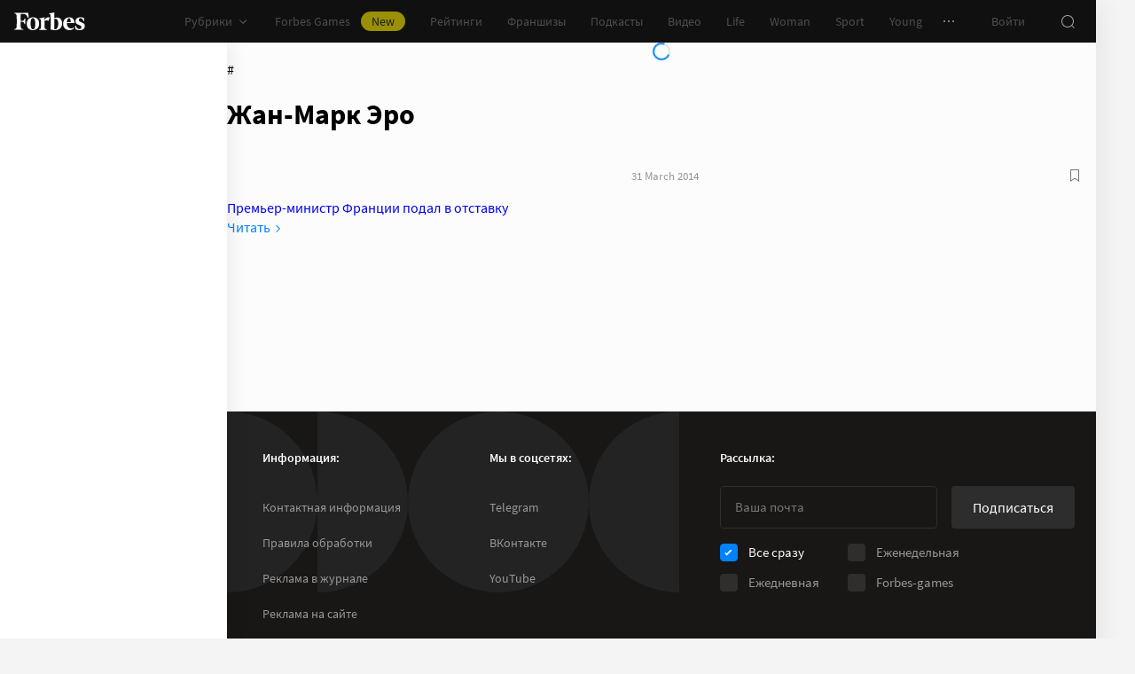

--- FILE ---
content_type: application/javascript; charset=utf-8
request_url: https://cdn.forbes.ru/_nuxt/CJKVEAhE.js
body_size: 1177
content:
const __vite__mapDeps=(i,m=__vite__mapDeps,d=(m.f||(m.f=["./CS9jcqLE.js","./NCDM2jdN.js","./base-ui.CqFaxvIA.css","./D30QKRpL.js","./8dbtmgCY.js","./waterfall.D3276tE0.css","./AdfoxInformer.CdE9wx8Y.css","./B2mY7KuJ.js","./CZkBnRon.js","./BOTKSgIx.js","./Sparrow.Cam5Y9RJ.css","./CXsdnaHE.js","./Infox.Buu-DAff.css","./XgMon4lU.js","./04D1vcC5.js","./Smi2.CZxqLXyE.css","./DOPVBX1q.js","./RotatingBanner.C6y9imYU.css"])))=>i.map(i=>d[i]);
import{A as t,_ as i}from"./CS9jcqLE.js";import{p as g}from"./C0kS1ytB.js";import{N as r,aJ as c}from"./NCDM2jdN.js";const m=[{options:{withoutImage:!0},size:{height:0,width:1},type:"background-mobile"},{options:{withSmallTitle:!0},size:{height:0,width:1},type:"article-mobile"},{options:{withSmallTitle:!0},size:{height:0,width:1},type:"article-mobile"},{options:{withSmallTitle:!0},size:{height:0,width:1},type:"article-mobile"},{options:{withSmallTitle:!0},size:{height:0,width:1},type:"article-mobile"},{options:{theme:"dark",slug:"interesting-today"},size:{height:0,width:1},type:"slider-mobile"}],n=[{size:{height:1,width:2},type:"background"},{size:{height:1,width:1},type:"article"},{size:{height:1,width:1},type:"article"},{size:{height:1,width:1},type:"article"},{size:{height:1,width:1},type:"article"},{options:{itemWidth:"276px",itemGap:"32px",slug:"interesting-today"},size:{height:0,width:3},type:"slider"},{size:{height:1,width:1},type:"article"},{size:{height:1,width:1},type:"article"},{size:{height:1,width:1},type:"article"},{size:{height:1,width:1},type:"article"},{size:{height:1,width:1},type:"article"},{size:{height:1,width:1},type:"article"}],y=[{size:{height:1,width:2},type:"background"},{size:{height:1,width:1},type:"article"},{size:{height:1,width:1},type:"article"},{options:{withImage:!1},size:{height:1,width:1},type:"article"},{options:{withImage:!1},size:{height:1,width:1},type:"article"},{options:{itemWidth:"276px",itemGap:"32px",slug:"interesting-today"},size:{height:0,width:2},type:"slider"},{size:{height:1,width:1},type:"article"},{size:{height:1,width:1},type:"article"},{options:{withImage:!1},size:{height:1,width:1},type:"article"},{options:{withImage:!1},size:{height:1,width:1},type:"article"},{options:{withImage:!1},size:{height:1,width:1},type:"article"},{options:{withImage:!1},size:{height:1,width:1},type:"article"}],u=[m,y,n,n],w=[{size:{height:0,width:1},type:"background-mobile"},{size:{height:0,width:1},type:"list-mobile"},{options:{theme:"dark",slug:"interesting-today"},size:{height:0,width:1},type:"slider-mobile"},{size:{height:0,width:1},type:"list-mobile"}],a=[{size:{height:1,width:2},type:"background"},{options:{withImage:!0},size:{height:1,width:1},type:"article"},{size:{height:1,width:1},type:"article"},{size:{height:1,width:1},type:"article"},{size:{height:1,width:1},type:"article"},{options:{itemWidth:"276px",itemGap:"32px",slug:"interesting-today"},size:{height:0,width:3},type:"slider"},{options:{withImage:!0},size:{height:1,width:1},type:"article"},{options:{withImage:!0},size:{height:1,width:1},type:"article"},{options:{withImage:!0},size:{height:1,width:1},type:"article"},{size:{height:1,width:1},type:"article"},{size:{height:1,width:1},type:"article"},{size:{height:1,width:1},type:"article"}],_=[{size:{height:1,width:2},type:"background"},{size:{height:1,width:1},type:"article"},{size:{height:1,width:1},type:"article"},{options:{withImage:!0},size:{height:1,width:1},type:"article"},{options:{withImage:!0},size:{height:1,width:1},type:"article"},{options:{itemWidth:"276px",itemGap:"32px",slug:"interesting-today"},size:{height:0,width:2},type:"slider"},{size:{height:1,width:1},type:"article"},{size:{height:1,width:1},type:"article"},{options:{withImage:!0},size:{height:1,width:1},type:"article"},{options:{withImage:!0},size:{height:1,width:1},type:"article"},{size:{height:1,width:1},type:"article"},{size:{height:1,width:1},type:"article"}],z=[w,_,a,a],T={club:{rubricTitle:"Forbes Сlub",descriptionTail:"– Forbes Club",sections:[{id:0,name:"Forbes Club",url:"club"},{id:1,name:"Анонсы",url:"club/events"}]},"forbes-heroes":{rubricTitle:"Герои Forbes",descriptionTail:"– Герои Forbes",sections:[{id:0,name:"Герои Forbes",url:"forbes-heroes"},{id:1,name:"Мероприятия",url:"forbes-heroes/events"}]}};function S(e){return{rubric:{[`${e}-partner`]:{"slider:rubric-partner":!0,"slider-mobile:rubric-partner":!0},[`${e}-news`]:{"slider:interesting-today":!0,"slider-mobile:interesting-today":!0}},rubricCompanyNews:{"interesting-today":{"slider:interesting-today":!0,"slider-mobile:interesting-today":!0}},tag:{"interesting-today":{"slider:interesting-today":!0,"slider-mobile:interesting-today":!0}},tagEducation:{"forbes-ontology-main":{"slider:interesting-today":!0,"slider-mobile:interesting-today":!0}},rubricEducation:{"rubric-partner":{"slider:rubric-partner":!1,"slider-mobile:rubric-partner":!1},"interesting-today":{"slider:interesting-today":!1,"slider-mobile:interesting-today":!1}}}}const A={rubric:g,rubricCompanyNews:u,tag:z},x={"/forbeslife":"forbeslife","/forbes-woman":"forbes-woman","/young":"young"},O=b([{component:r(()=>i(()=>import("./CS9jcqLE.js").then(e=>e.cs),__vite__mapDeps([0,1,2]),import.meta.url)),config:t["300x600_1"],containerHeight:900,height:600,isSticky:!0,name:"300x600_1"},{component:r(()=>i(()=>import("./D30QKRpL.js"),__vite__mapDeps([3,4,0,1,2,5,6]),import.meta.url)),config:t.informer_1,containerHeight:224,height:200,name:"informer_1"},{component:r(()=>i(()=>import("./D30QKRpL.js"),__vite__mapDeps([3,4,0,1,2,5,6]),import.meta.url)),config:t.informer_2,containerHeight:224,height:200,name:"informer_2"},{component:r(()=>i(()=>import("./D30QKRpL.js"),__vite__mapDeps([3,4,0,1,2,5,6]),import.meta.url)),config:t.informer_3,containerHeight:224,height:200,name:"informer_3"},{component:r(()=>i(()=>import("./D30QKRpL.js"),__vite__mapDeps([3,4,0,1,2,5,6]),import.meta.url)),config:t.informer_4,containerHeight:224,height:200,name:"informer_4"},{component:r(()=>i(()=>import("./CS9jcqLE.js").then(e=>e.cs),__vite__mapDeps([0,1,2]),import.meta.url)),config:t["300x600_2"],containerHeight:900,height:600,isSticky:!0,name:"300x600_2"},{component:r(()=>i(()=>import("./B2mY7KuJ.js"),__vite__mapDeps([7,0,1,2,8,9,10,11,12,13,14,15,16,17]),import.meta.url)),config:t["300x600_3"],containerHeight:900,height:600,isSticky:!0,name:"300x600_3"}]);function b(e,o=()=>!1){const p=[...e];return JSON.parse(JSON.stringify(e)).map((h,l)=>{const s=p.find(({name:d})=>d===h.name);return h.id=l.toString(),s?.component&&(h.component=c(s.component)),o&&o(h),h})}export{O as A,T as E,S as I,A as P,x as S};
